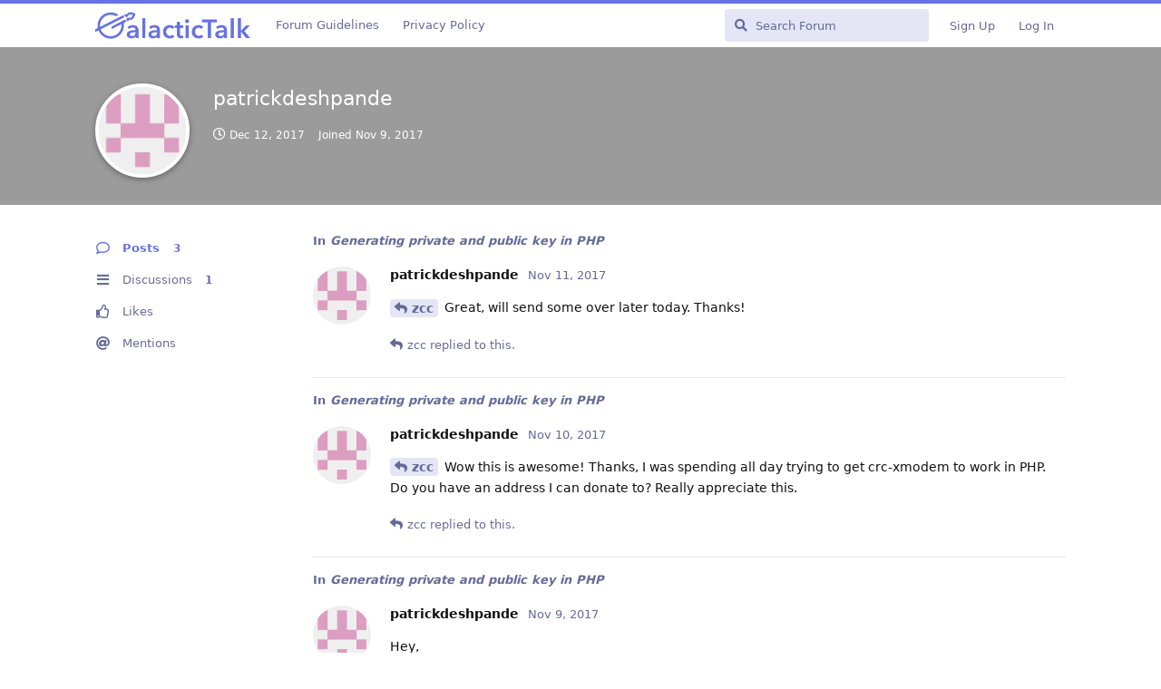

--- FILE ---
content_type: text/html; charset=utf-8
request_url: https://galactictalk.org/u/patrickdeshpande
body_size: 4512
content:
<!doctype html>
<html  dir="ltr"        lang="en" >
    <head>
        <meta charset="utf-8">
        <title>patrickdeshpande - GalacticTalk - Stellar Forum</title>

        <link rel="stylesheet" href="https://galactictalk.org/assets/forum.css?v=d0eb2460">
<link rel="canonical" href="https://galactictalk.org/u/patrickdeshpande">
<link rel="preload" href="https://galactictalk.org/assets/forum.css?v=d0eb2460" as="style">
<link rel="preload" href="https://galactictalk.org/assets/forum.js?v=1ae0904f" as="script">
<link rel="preload" href="https://galactictalk.org/assets/forum-en.js?v=64455152" as="script">
<link rel="preload" href="https://galactictalk.org/assets/fonts/fa-solid-900.woff2" as="font" type="font/woff2" crossorigin="">
<link rel="preload" href="https://galactictalk.org/assets/fonts/fa-regular-400.woff2" as="font" type="font/woff2" crossorigin="">
<meta name="viewport" content="width=device-width, initial-scale=1, maximum-scale=1, minimum-scale=1">
<meta name="description" content="Profile of patrickdeshpande | 1 discussions | 3 posts">
<meta name="theme-color" content="#6772E5">
<meta name="application-name" content="GalacticTalk - Stellar Forum">
<meta name="robots" content="index, follow">
<meta name="twitter:card" content="summary_large_image">
<meta name="twitter:image" content="https://galactictalk.org/assets/avatars/rq7cidaglw3anymj.png">
<meta name="twitter:title" content="Profile of patrickdeshpande">
<meta name="twitter:description" content="Profile of patrickdeshpande | 1 discussions | 3 posts">
<meta name="twitter:url" content="https://galactictalk.org/u/patrickdeshpande">
<link rel="shortcut icon" href="https://galactictalk.org/assets/favicon-qk9wwhfj.png">
<meta property="og:site_name" content="GalacticTalk - Stellar Forum">
<meta property="og:type" content="profile">
<meta property="og:image" content="https://galactictalk.org/assets/avatars/rq7cidaglw3anymj.png">
<meta property="profile:username" content="patrickdeshpande">
<meta property="og:title" content="Profile of patrickdeshpande">
<meta property="og:description" content="Profile of patrickdeshpande | 1 discussions | 3 posts">
<meta property="og:url" content="https://galactictalk.org/u/patrickdeshpande">
<script type="application/ld+json">[{"@context":"http:\/\/schema.org","@type":"ProfilePage","publisher":{"@type":"Organization","name":"GalacticTalk - Stellar Forum","url":"https:\/\/galactictalk.org","description":"GalacticTalk is a forum that gathers a community of Stellar fans, developers and traders. It's a place to have interesting discussions about the Stellar financial platform and Lumens (XLM) cryptocurrency.","logo":"https:\/\/galactictalk.org\/assets\/logo-zf19ldsr.png"},"image":"https:\/\/galactictalk.org\/assets\/avatars\/rq7cidaglw3anymj.png","name":"patrickdeshpande","dateCreated":"2017-11-09T21:16:54+00:00","commentCount":3,"description":"Profile of patrickdeshpande | 1 discussions | 3 posts","url":"https:\/\/galactictalk.org\/u\/patrickdeshpande"},{"@context":"http:\/\/schema.org","@type":"WebSite","url":"https:\/\/galactictalk.org\/","potentialAction":{"@type":"SearchAction","target":"https:\/\/galactictalk.org\/?q={search_term_string}","query-input":"required name=search_term_string"}}]</script>
<!-- Global Site Tag (gtag.js) - Google Analytics -->
<script async src="https://www.googletagmanager.com/gtag/js?id=UA-101181649-1"></script>
<script>
    window.dataLayer = window.dataLayer || [];
    function gtag(){dataLayer.push(arguments);}
    gtag('js', new Date());
</script>

    </head>

    <body>
        <div id="app" class="App">

    <div id="app-navigation" class="App-navigation"></div>

    <div id="drawer" class="App-drawer">

        <header id="header" class="App-header">
            <div id="header-navigation" class="Header-navigation"></div>
            <div class="container">
                <div class="Header-title">
                    <a href="https://galactictalk.org" id="home-link">
                                                    <img src="https://galactictalk.org/assets/logo-zf19ldsr.png" alt="GalacticTalk - Stellar Forum" class="Header-logo">
                                            </a>
                </div>
                <div id="header-primary" class="Header-primary"></div>
                <div id="header-secondary" class="Header-secondary"></div>
            </div>
        </header>

    </div>

    <main class="App-content">
        <div id="content"></div>

        <div id="flarum-loading" style="display: none">
    Loading...
</div>

<noscript>
    <div class="Alert">
        <div class="container">
            This site is best viewed in a modern browser with JavaScript enabled.
        </div>
    </div>
</noscript>

<div id="flarum-loading-error" style="display: none">
    <div class="Alert">
        <div class="container">
            Something went wrong while trying to load the full version of this site. Try hard-refreshing this page to fix the error.
        </div>
    </div>
</div>

<noscript id="flarum-content">
    
</noscript>


        <div class="App-composer">
            <div class="container">
                <div id="composer"></div>
            </div>
        </div>
    </main>

</div>




        <div id="modal"></div>
        <div id="alerts"></div>

        <script>
            document.getElementById('flarum-loading').style.display = 'block';
            var flarum = {extensions: {}};
        </script>

        <script src="https://galactictalk.org/assets/forum.js?v=1ae0904f"></script>
<script src="https://galactictalk.org/assets/forum-en.js?v=64455152"></script>

        <script id="flarum-json-payload" type="application/json">{"resources":[{"type":"forums","id":"1","attributes":{"title":"GalacticTalk - Stellar Forum","description":"GalacticTalk is a forum that gathers a community of Stellar fans, developers and traders. It\u0027s a place to have interesting discussions about the Stellar financial platform and Lumens (XLM) cryptocurrency.","showLanguageSelector":true,"baseUrl":"https:\/\/galactictalk.org","basePath":"","baseOrigin":"https:\/\/galactictalk.org","debug":false,"apiUrl":"https:\/\/galactictalk.org\/api","welcomeTitle":"Welcome to GalacticTalk!","welcomeMessage":"We are a community of Stellar users, developers and traders. Join us in our mission of spreading financial inclusion globally.","themePrimaryColor":"#6772E5","themeSecondaryColor":"#6772E5","logoUrl":"https:\/\/galactictalk.org\/assets\/logo-zf19ldsr.png","faviconUrl":"https:\/\/galactictalk.org\/assets\/favicon-qk9wwhfj.png","headerHtml":null,"footerHtml":null,"allowSignUp":true,"defaultRoute":"\/all","canViewForum":true,"canStartDiscussion":false,"canSearchUsers":true,"canCreateAccessToken":false,"canModerateAccessTokens":false,"assetsBaseUrl":"https:\/\/galactictalk.org\/assets","canViewFlags":false,"guidelinesUrl":"https:\/\/galactictalk.org\/d\/2395-forum-guidelines","canProcessErasureRequests":false,"erasureAnonymizationAllowed":true,"erasureDeletionAllowed":false,"canBypassTagCounts":false,"minPrimaryTags":"1","maxPrimaryTags":"2","minSecondaryTags":"0","maxSecondaryTags":"1","fof-oauth":[null,{"name":"facebook","icon":"fab fa-facebook","priority":0},{"name":"github","icon":"fab fa-github","priority":0},null,null,null,null],"fof-oauth.only_icons":false,"fof-oauth.popupWidth":580,"fof-oauth.popupHeight":400,"fof-oauth.fullscreenPopup":true,"passwordlessSignUp":false,"pusherKey":"dd201d7896df2484770f","pusherCluster":"eu","allowUsernameMentionFormat":true},"relationships":{"groups":{"data":[{"type":"groups","id":"1"},{"type":"groups","id":"2"},{"type":"groups","id":"3"},{"type":"groups","id":"4"},{"type":"groups","id":"5"},{"type":"groups","id":"6"}]},"tags":{"data":[{"type":"tags","id":"1"},{"type":"tags","id":"3"},{"type":"tags","id":"5"},{"type":"tags","id":"6"},{"type":"tags","id":"10"},{"type":"tags","id":"11"},{"type":"tags","id":"12"},{"type":"tags","id":"24"},{"type":"tags","id":"25"},{"type":"tags","id":"26"},{"type":"tags","id":"35"},{"type":"tags","id":"47"},{"type":"tags","id":"14"}]},"links":{"data":[{"type":"links","id":"8"},{"type":"links","id":"9"}]}}},{"type":"groups","id":"1","attributes":{"nameSingular":"Admin","namePlural":"Admins","color":"#B72A2A","icon":"fas fa-wrench","isHidden":0}},{"type":"groups","id":"2","attributes":{"nameSingular":"Guest","namePlural":"Guests","color":null,"icon":null,"isHidden":0}},{"type":"groups","id":"3","attributes":{"nameSingular":"Member","namePlural":"Members","color":null,"icon":null,"isHidden":0}},{"type":"groups","id":"4","attributes":{"nameSingular":"Mod","namePlural":"Mods","color":"#80349E","icon":"fas fa-bolt","isHidden":0}},{"type":"groups","id":"5","attributes":{"nameSingular":"Stellar Development Foundation","namePlural":"Stellar Development Foundation","color":"#101010","icon":"icon-stellar-symbol","isHidden":0}},{"type":"groups","id":"6","attributes":{"nameSingular":"Keybase","namePlural":"Keybase","color":"#37bd9a","icon":"fab fa-keybase","isHidden":0}},{"type":"tags","id":"1","attributes":{"name":"General","description":"Discussions about the Stellar ecosystem.","slug":"general","color":"#6772E5","backgroundUrl":null,"backgroundMode":null,"icon":"fas fa-comment-dots","discussionCount":668,"position":0,"defaultSort":null,"isChild":false,"isHidden":false,"lastPostedAt":"2026-01-20T19:11:00+00:00","canStartDiscussion":false,"canAddToDiscussion":false}},{"type":"tags","id":"3","attributes":{"name":"Development","description":"For developers. Get help hacking on Stellar or share your knowledge and tools.","slug":"development","color":"#0D2C54","backgroundUrl":null,"backgroundMode":null,"icon":"fas fa-code","discussionCount":483,"position":2,"defaultSort":null,"isChild":false,"isHidden":false,"lastPostedAt":"2025-10-08T09:03:24+00:00","canStartDiscussion":false,"canAddToDiscussion":false}},{"type":"tags","id":"5","attributes":{"name":"Wallets","description":"Write a review about your favourite wallet or find the perfect wallet for yourself by reading about the experience of others.","slug":"wallets","color":"#7FB800","backgroundUrl":null,"backgroundMode":null,"icon":"fas fa-wallet","discussionCount":272,"position":5,"defaultSort":null,"isChild":false,"isHidden":false,"lastPostedAt":"2023-03-12T19:15:28+00:00","canStartDiscussion":false,"canAddToDiscussion":false}},{"type":"tags","id":"6","attributes":{"name":"Announcements","description":"Announce your products built on Stellar, development updates, meetups, etc.","slug":"announcements","color":"#F6511D","backgroundUrl":null,"backgroundMode":null,"icon":"fas fa-bullhorn","discussionCount":272,"position":1,"defaultSort":null,"isChild":false,"isHidden":false,"lastPostedAt":"2025-11-13T21:12:10+00:00","canStartDiscussion":false,"canAddToDiscussion":false}},{"type":"tags","id":"10","attributes":{"name":"Tutorials","description":"Share Stellar related tutorials and get feedback on your tutorials.","slug":"tutorials","color":"#00A6ED","backgroundUrl":null,"backgroundMode":null,"icon":"fas fa-scroll","discussionCount":64,"position":3,"defaultSort":null,"isChild":false,"isHidden":false,"lastPostedAt":"2021-06-27T09:39:19+00:00","canStartDiscussion":false,"canAddToDiscussion":false}},{"type":"tags","id":"11","attributes":{"name":"Nodes\/Validators","description":"Get all the information about running your own Stellar Node\/Validator.","slug":"nodes-validators","color":"#70C1B3","backgroundUrl":null,"backgroundMode":null,"icon":"fas fa-cogs","discussionCount":30,"position":7,"defaultSort":null,"isChild":false,"isHidden":false,"lastPostedAt":"2022-04-25T06:16:14+00:00","canStartDiscussion":false,"canAddToDiscussion":false}},{"type":"tags","id":"12","attributes":{"name":"Anchors","description":"Discuss how to set up an anchor or share your experiences with existing anchors.","slug":"anchors","color":"#69306D","backgroundUrl":null,"backgroundMode":null,"icon":"fas fa-anchor","discussionCount":77,"position":6,"defaultSort":null,"isChild":false,"isHidden":false,"lastPostedAt":"2025-10-16T12:44:59+00:00","canStartDiscussion":false,"canAddToDiscussion":false}},{"type":"tags","id":"24","attributes":{"name":"SBC - Archive","description":"The Stellar Build Challenge was a program that rewarded innovation and development in the Stellar ecosystem. Now it\u0027s discontinued. Check out the Stellar Community Fund at https:\/\/communityfund.stellar.org","slug":"sbc-archive","color":"#247BA0","backgroundUrl":null,"backgroundMode":null,"icon":"fas fa-archive","discussionCount":398,"position":10,"defaultSort":null,"isChild":false,"isHidden":false,"lastPostedAt":"2023-04-08T14:26:36+00:00","canStartDiscussion":false,"canAddToDiscussion":false}},{"type":"tags","id":"25","attributes":{"name":"SCF - Archive","description":"The Stellar Community Fund was a quarterly held competition to award projects the community deems of high value to the ecosystem. This archive contains the old community fund entries and winners. In the meantime the community fund moved to a new home at https:\/\/communityfund.stellar.org.","slug":"scf-archive","color":"#FC814A","backgroundUrl":null,"backgroundMode":null,"icon":"fas fa-archive","discussionCount":396,"position":9,"defaultSort":null,"isChild":false,"isHidden":false,"lastPostedAt":"2022-04-28T06:31:25+00:00","canStartDiscussion":false,"canAddToDiscussion":false}},{"type":"tags","id":"26","attributes":{"name":"SDEX","description":"Discuss trading strategies on the Stellar Decentralised Exchange.","slug":"sdex","color":"#303030","backgroundUrl":null,"backgroundMode":null,"icon":"fas fa-comments-dollar","discussionCount":12,"position":8,"defaultSort":null,"isChild":false,"isHidden":false,"lastPostedAt":"2022-04-25T06:16:14+00:00","canStartDiscussion":false,"canAddToDiscussion":false}},{"type":"tags","id":"35","attributes":{"name":"stellarcommunity.org","description":"Discussions imported from stellarcommunity.org","slug":"stellarcommunity-org","color":"#6772E5","backgroundUrl":null,"backgroundMode":null,"icon":"fas fa-archive","discussionCount":0,"position":11,"defaultSort":null,"isChild":false,"isHidden":false,"lastPostedAt":"2019-07-01T05:11:13+00:00","canStartDiscussion":false,"canAddToDiscussion":false}},{"type":"tags","id":"47","attributes":{"name":"Stellar Community Fund","description":"The Stellar Community Fund (SCF) leverages community input to fund and support teams building on Stellar. Engage with a community-driven program that funds and fosters your project from ideation to successful launch and growth. Check out more info about it at https:\/\/communityfund.stellar.org","slug":"stellar-community-fund","color":"#bfcf0d","backgroundUrl":null,"backgroundMode":null,"icon":"fas fa-trophy","discussionCount":0,"position":4,"defaultSort":null,"isChild":false,"isHidden":false,"lastPostedAt":null,"canStartDiscussion":false,"canAddToDiscussion":false}},{"type":"tags","id":"14","attributes":{"name":"Support","description":"Get help! This is a secondary tag, please first choose a tag in the specific category you need help with (e.g. Development, Wallets, ...) and then add this Support tag to it.","slug":"support","color":"#F25F5C","backgroundUrl":null,"backgroundMode":null,"icon":"fas fa-briefcase-medical","discussionCount":415,"position":null,"defaultSort":null,"isChild":false,"isHidden":false,"lastPostedAt":"2025-10-07T18:43:43+00:00","canStartDiscussion":false,"canAddToDiscussion":false}},{"type":"links","id":"8","attributes":{"id":8,"title":"Privacy Policy","icon":null,"url":"https:\/\/galactictalk.org\/d\/2394-privacy-policy","position":3,"isInternal":true,"isNewtab":false,"useRelMe":false,"isChild":false}},{"type":"links","id":"9","attributes":{"id":9,"title":"Forum Guidelines","icon":"","url":"https:\/\/galactictalk.org\/d\/2395-forum-guidelines","position":null,"isInternal":true,"isNewtab":false,"useRelMe":false,"isChild":false}}],"session":{"userId":0,"csrfToken":"ZVe0b2JUGovA7SUzWwhz92sEAwREN4MbJKktXXzT"},"locales":{"en":"English"},"locale":"en","googleTrackingCode":"UA-101181649-1","apiDocument":{"data":{"type":"users","id":"1210","attributes":{"username":"patrickdeshpande","displayName":"patrickdeshpande","avatarUrl":"https:\/\/galactictalk.org\/assets\/avatars\/rq7cidaglw3anymj.png","slug":"patrickdeshpande","joinTime":"2017-11-09T21:16:54+00:00","discussionCount":1,"commentCount":3,"canEdit":false,"canEditCredentials":false,"canEditGroups":false,"canDelete":false,"lastSeenAt":"2017-12-12T08:45:51+00:00","canModerateExports":false,"canSuspend":false,"proofs":[]},"relationships":{"groups":{"data":[]}}}}}</script>

        <script>
            const data = JSON.parse(document.getElementById('flarum-json-payload').textContent);
            document.getElementById('flarum-loading').style.display = 'none';

            try {
                flarum.core.app.load(data);
                flarum.core.app.bootExtensions(flarum.extensions);
                flarum.core.app.boot();
            } catch (e) {
                var error = document.getElementById('flarum-loading-error');
                error.innerHTML += document.getElementById('flarum-content').textContent;
                error.style.display = 'block';
                throw e;
            }
        </script>

        
    <script defer src="https://static.cloudflareinsights.com/beacon.min.js/vcd15cbe7772f49c399c6a5babf22c1241717689176015" integrity="sha512-ZpsOmlRQV6y907TI0dKBHq9Md29nnaEIPlkf84rnaERnq6zvWvPUqr2ft8M1aS28oN72PdrCzSjY4U6VaAw1EQ==" data-cf-beacon='{"version":"2024.11.0","token":"a839222a467b4e0f961aa903e1731360","r":1,"server_timing":{"name":{"cfCacheStatus":true,"cfEdge":true,"cfExtPri":true,"cfL4":true,"cfOrigin":true,"cfSpeedBrain":true},"location_startswith":null}}' crossorigin="anonymous"></script>
</body>
</html>
